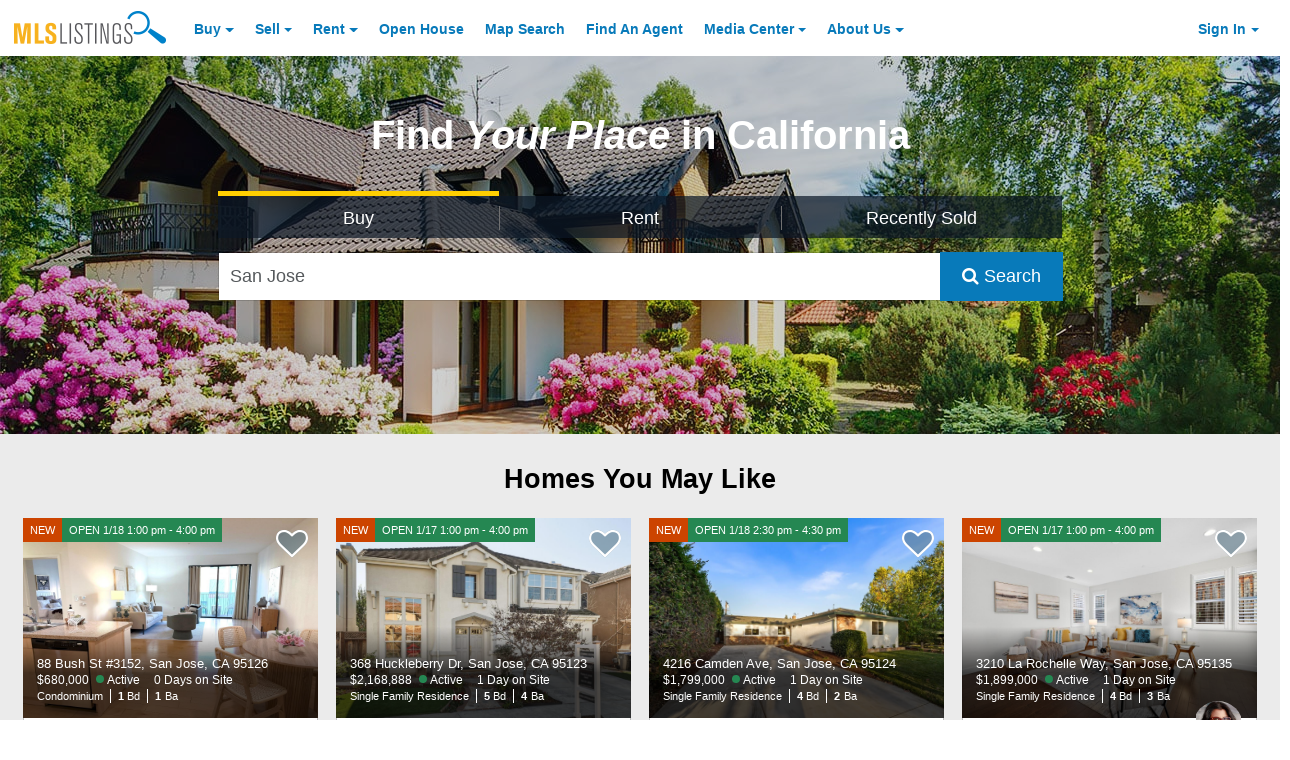

--- FILE ---
content_type: text/html; charset=utf-8
request_url: https://www.mlslistings.com/home/homecards
body_size: 6472
content:


            <div class="row mx-0">
                <div class="col-xs-12 px-0 search-container pt-2">
                    <div class="container responsive p-0">
                        <div class="row px-1 my-1">
                            <div class="col-xs-12">
                                <h1 class="text-xs-center mb-0 text-black font-size-xxxxl line-height-lgr font-weight-bold">Homes You May Like</h1>
                            </div>
                        </div>
                        <div class="row m-0 p-1">
                            <div class="card-deck-wrapper mx-auto">
                                <div class="card-deck w-100 m-0">
                                        <div class="  card home-card border-0 mb-1" style="" data-photos="42">
                                            <text>

    <div class="new-list-card homecard card p-0 m-0 border-0" data-photos="42">
        <a class="search-nav-link" href="/property/ml82025936/88-bush-st-3152-san-jose-ca-95126/17350619" aria-label="NEW OPEN 1/18 1:00 pm - 4:00 pm 88 Bush St #3152,  San Jose, CA 95126 $680,000 Active 0 Days on Site Condominium 1 Bd 1 Ba ">
            <div class="inner-card-holder">
                <div class="listing-card-flag clearfix font-size-xs pos-absolute something">
                    <div class="d-inline bg-accent-one listing-new pull-left text-white py-25 px-50 ">NEW</div>
                    <div class="d-inline bg-success listing-open-house pull-left text-white py-25 px-50 ">OPEN 1/18 1:00 pm - 4:00 pm</div>
                    <div class="d-inline bg-voh listing-virtual-open-house pull-left text-white py-25 px-50 hidden"></div>
                </div>
                <div class="loading media-holder">
                    <img class="card-img-top pos-relative w-100 d-inline-block b-lazy b-loading blazy-image invisible" src="[data-uri]" data-src="https://media.mlslmedia.com/property/MLSL/82025936/a18359dfd59148ebb493177d1bd44ad9/2/1" alt="Front Image Thumbnail for 88 Bush St #3152,  San Jose, CA 95126" />
                </div>
                <div class="listing-card-overlay pos-absolute px-1 pb-50">
                <div class="card-title text-truncate font-size-md mb-0 text-white">88 Bush St #3152,  San Jose, CA 95126</div>
                <div class="listing-price-and-status mb-0 clearfix font-size-sm">
                    <span class="listing-price d-block pull-left pr-25 text-white">$680,000</span>
                    <span class="listing-statusd-block pull-left text-white ml-50 status-marker status-active pr-1">Active</span>
                    <span class="listing-price d-block pull-left pr-25 text-white ">0 Days on Site</span>
                </div>
                <div class="listing-info clearfix mb-25 font-size-xs">
                    <span class="listing-info-item line-height-base d-block pull-left pr-50 first listing-beds">
                        <span class="info-item-label d-block pull-left text-white">Condominium</span>
                    </span>

                        <!-- Beds -->
                        <span class="listing-info-item line-height-base d-block pull-left pr-50 listing-beds">
                            <strong class="info-item-value d-block pull-left pr-25 text-white">1</strong>
                            <span class="info-item-label d-block pull-left text-white">Bd</span>
                        </span>
                        <!-- Baths -->
                        <span class="listing-info-item line-height-base d-block pull-left pr-50 listing-baths last">
                            <strong class="info-item-value d-block pull-left pr-25 text-white">1</strong>
                            <span class="info-item-label d-block pull-left text-white">Ba</span>
                        </span>


                </div>
            </div>
            </div>
        </a>
    </div>

    <div class="px-1 new-listing-card-agent-info">
        <!-- Favorite Listing -->
    <div class="favorite-icon-holder pos-absolute">
        <i class="fa fa-heart-o favorite-icon font-size-5xl pos-relative ga-tracker" data-eventcategory="FavoriteButton" data-eventaction="Click" data-listingkeynumeric="17350619" title="Save this Listing"></i>
    </div>

            <!-- Agent Avatar -->
            <a href="/FindAnAgent/Profile/02095107" target="blank" class="pos-absolute listing-card-agent-avatar invisible" aria-label="Sondra Weber Photo">
                <div src="[data-uri]" data-failover="/images/placeholders/realtor8-2.png" data-src="" alt="Sondra Weber Photo" class="agent-avatar img-circle  b-lazy blazy-agent" style="
                    height: 50px;
                    width: 50px;
                    background-size: 45px, contain;
                    background-repeat: no-repeat;
                    background-position: center -1px;
                    border-radius: 50%;
                "></div>
            </a>
        <!-- Agent Name -->
        <span class="listing-info font-size-sm line-height-mid d-block listing-agent clearfix pt-50">
            <span class="info-item-label d-block pull-left pr-50">Agent:</span>
                <a href="/FindAnAgent/Profile/02095107" target="blank" class="text-truncate"> <strong class="info-item-value d-block pull-left link">Sondra Weber</strong></a>
        </span>
        <!-- Agent Phone -->
        <span class="listing-info font-size-sm line-height-mid d-block listing-agent-phone last clearfix">
            <span class="info-item-value d-block pull-left pr-50">Phone:</span>
            <span itemprop="telephone"><strong class="info-item-label d-block pull-left" x-ms-format-detection="none">(408) 906-9157</strong></span>
        </span>
    </div>
</text>
                                        </div>
                                        <div class="  card home-card border-0 mb-1" style="" data-photos="23">
                                            <text>

    <div class="new-list-card homecard card p-0 m-0 border-0" data-photos="23">
        <a class="search-nav-link" href="/property/ml82031432/368-huckleberry-dr-san-jose-ca-95123/17456671" aria-label="NEW OPEN 1/17 1:00 pm - 4:00 pm 368 Huckleberry Dr, San Jose, CA 95123 $2,168,888 Active 1 Day on Site Single Family Residence 5 Bd 4 Ba ">
            <div class="inner-card-holder">
                <div class="listing-card-flag clearfix font-size-xs pos-absolute something">
                    <div class="d-inline bg-accent-one listing-new pull-left text-white py-25 px-50 ">NEW</div>
                    <div class="d-inline bg-success listing-open-house pull-left text-white py-25 px-50 ">OPEN 1/17 1:00 pm - 4:00 pm</div>
                    <div class="d-inline bg-voh listing-virtual-open-house pull-left text-white py-25 px-50 hidden"></div>
                </div>
                <div class="loading media-holder">
                    <img class="card-img-top pos-relative w-100 d-inline-block b-lazy b-loading blazy-image invisible" src="[data-uri]" data-src="https://media.mlslmedia.com/property/MLSL/82031432/488bc02a0ee44451a159e5ee3e8b58b6/2/1" alt="Front Image Thumbnail for 368 Huckleberry Dr, San Jose, CA 95123" />
                </div>
                <div class="listing-card-overlay pos-absolute px-1 pb-50">
                <div class="card-title text-truncate font-size-md mb-0 text-white">368 Huckleberry Dr, San Jose, CA 95123</div>
                <div class="listing-price-and-status mb-0 clearfix font-size-sm">
                    <span class="listing-price d-block pull-left pr-25 text-white">$2,168,888</span>
                    <span class="listing-statusd-block pull-left text-white ml-50 status-marker status-active pr-1">Active</span>
                    <span class="listing-price d-block pull-left pr-25 text-white ">1 Day on Site</span>
                </div>
                <div class="listing-info clearfix mb-25 font-size-xs">
                    <span class="listing-info-item line-height-base d-block pull-left pr-50 first listing-beds">
                        <span class="info-item-label d-block pull-left text-white">Single Family Residence</span>
                    </span>

                        <!-- Beds -->
                        <span class="listing-info-item line-height-base d-block pull-left pr-50 listing-beds">
                            <strong class="info-item-value d-block pull-left pr-25 text-white">5</strong>
                            <span class="info-item-label d-block pull-left text-white">Bd</span>
                        </span>
                        <!-- Baths -->
                        <span class="listing-info-item line-height-base d-block pull-left pr-50 listing-baths last">
                            <strong class="info-item-value d-block pull-left pr-25 text-white">4</strong>
                            <span class="info-item-label d-block pull-left text-white">Ba</span>
                        </span>


                </div>
            </div>
            </div>
        </a>
    </div>

    <div class="px-1 new-listing-card-agent-info">
        <!-- Favorite Listing -->
    <div class="favorite-icon-holder pos-absolute">
        <i class="fa fa-heart-o favorite-icon font-size-5xl pos-relative ga-tracker" data-eventcategory="FavoriteButton" data-eventaction="Click" data-listingkeynumeric="17456671" title="Save this Listing"></i>
    </div>

            <!-- Agent Avatar -->
            <a href="/FindAnAgent/Profile/01320672" target="blank" class="pos-absolute listing-card-agent-avatar invisible" aria-label="Pauline David Photo">
                <div src="[data-uri]" data-failover="/images/placeholders/realtor8-2.png" data-src="" alt="Pauline David Photo" class="agent-avatar img-circle  b-lazy blazy-agent" style="
                    height: 50px;
                    width: 50px;
                    background-size: 45px, contain;
                    background-repeat: no-repeat;
                    background-position: center -1px;
                    border-radius: 50%;
                "></div>
            </a>
        <!-- Agent Name -->
        <span class="listing-info font-size-sm line-height-mid d-block listing-agent clearfix pt-50">
            <span class="info-item-label d-block pull-left pr-50">Agent:</span>
                <a href="/FindAnAgent/Profile/01320672" target="blank" class="text-truncate"> <strong class="info-item-value d-block pull-left link">Pauline David</strong></a>
        </span>
        <!-- Agent Phone -->
        <span class="listing-info font-size-sm line-height-mid d-block listing-agent-phone last clearfix">
            <span class="info-item-value d-block pull-left pr-50">Phone:</span>
            <span itemprop="telephone"><strong class="info-item-label d-block pull-left" x-ms-format-detection="none">(408) 761-8802</strong></span>
        </span>
    </div>
</text>
                                        </div>
                                        <div class=" hidden-md-down card home-card border-0 mb-1" style="" data-photos="14">
                                            <text>

    <div class="new-list-card homecard card p-0 m-0 border-0" data-photos="14">
        <a class="search-nav-link" href="/property/ml82030590/4216-camden-ave-san-jose-ca-95124/17443929" aria-label="NEW OPEN 1/18 2:30 pm - 4:30 pm 4216 Camden Ave, San Jose, CA 95124 $1,799,000 Active 1 Day on Site Single Family Residence 4 Bd 2 Ba ">
            <div class="inner-card-holder">
                <div class="listing-card-flag clearfix font-size-xs pos-absolute something">
                    <div class="d-inline bg-accent-one listing-new pull-left text-white py-25 px-50 ">NEW</div>
                    <div class="d-inline bg-success listing-open-house pull-left text-white py-25 px-50 ">OPEN 1/18 2:30 pm - 4:30 pm</div>
                    <div class="d-inline bg-voh listing-virtual-open-house pull-left text-white py-25 px-50 hidden"></div>
                </div>
                <div class="loading media-holder">
                    <img class="card-img-top pos-relative w-100 d-inline-block b-lazy b-loading blazy-image invisible" src="[data-uri]" data-src="https://media.mlslmedia.com/property/MLSL/82030590/fd236ec9dbe242228232d29cccc9ed8b/2/1" alt="Front Image Thumbnail for 4216 Camden Ave, San Jose, CA 95124" />
                </div>
                <div class="listing-card-overlay pos-absolute px-1 pb-50">
                <div class="card-title text-truncate font-size-md mb-0 text-white">4216 Camden Ave, San Jose, CA 95124</div>
                <div class="listing-price-and-status mb-0 clearfix font-size-sm">
                    <span class="listing-price d-block pull-left pr-25 text-white">$1,799,000</span>
                    <span class="listing-statusd-block pull-left text-white ml-50 status-marker status-active pr-1">Active</span>
                    <span class="listing-price d-block pull-left pr-25 text-white ">1 Day on Site</span>
                </div>
                <div class="listing-info clearfix mb-25 font-size-xs">
                    <span class="listing-info-item line-height-base d-block pull-left pr-50 first listing-beds">
                        <span class="info-item-label d-block pull-left text-white">Single Family Residence</span>
                    </span>

                        <!-- Beds -->
                        <span class="listing-info-item line-height-base d-block pull-left pr-50 listing-beds">
                            <strong class="info-item-value d-block pull-left pr-25 text-white">4</strong>
                            <span class="info-item-label d-block pull-left text-white">Bd</span>
                        </span>
                        <!-- Baths -->
                        <span class="listing-info-item line-height-base d-block pull-left pr-50 listing-baths last">
                            <strong class="info-item-value d-block pull-left pr-25 text-white">2</strong>
                            <span class="info-item-label d-block pull-left text-white">Ba</span>
                        </span>


                </div>
            </div>
            </div>
        </a>
    </div>

    <div class="px-1 new-listing-card-agent-info">
        <!-- Favorite Listing -->
    <div class="favorite-icon-holder pos-absolute">
        <i class="fa fa-heart-o favorite-icon font-size-5xl pos-relative ga-tracker" data-eventcategory="FavoriteButton" data-eventaction="Click" data-listingkeynumeric="17443929" title="Save this Listing"></i>
    </div>

            <!-- Agent Avatar -->
            <a href="/FindAnAgent/Profile/02253427" target="blank" class="pos-absolute listing-card-agent-avatar invisible" aria-label="Dillon Tran Photo">
                <div src="[data-uri]" data-failover="/images/placeholders/realtor8-2.png" data-src="" alt="Dillon Tran Photo" class="agent-avatar img-circle  b-lazy blazy-agent" style="
                    height: 50px;
                    width: 50px;
                    background-size: 45px, contain;
                    background-repeat: no-repeat;
                    background-position: center -1px;
                    border-radius: 50%;
                "></div>
            </a>
        <!-- Agent Name -->
        <span class="listing-info font-size-sm line-height-mid d-block listing-agent clearfix pt-50">
            <span class="info-item-label d-block pull-left pr-50">Agent:</span>
                <a href="/FindAnAgent/Profile/02253427" target="blank" class="text-truncate"> <strong class="info-item-value d-block pull-left link">Dillon Tran</strong></a>
        </span>
        <!-- Agent Phone -->
        <span class="listing-info font-size-sm line-height-mid d-block listing-agent-phone last clearfix">
            <span class="info-item-value d-block pull-left pr-50">Phone:</span>
            <span itemprop="telephone"><strong class="info-item-label d-block pull-left" x-ms-format-detection="none">(408) 500-9728</strong></span>
        </span>
    </div>
</text>
                                        </div>
                                        <div class="hidden-lg-down  card home-card border-0 mb-1" style="" data-photos="48">
                                            <text>

    <div class="new-list-card homecard card p-0 m-0 border-0" data-photos="48">
        <a class="search-nav-link" href="/property/ml82030766/3210-la-rochelle-way-san-jose-ca-95135/17446760" aria-label="NEW OPEN 1/17 1:00 pm - 4:00 pm 3210 La Rochelle Way, San Jose, CA 95135 $1,899,000 Active 1 Day on Site Single Family Residence 4 Bd 3 Ba ">
            <div class="inner-card-holder">
                <div class="listing-card-flag clearfix font-size-xs pos-absolute something">
                    <div class="d-inline bg-accent-one listing-new pull-left text-white py-25 px-50 ">NEW</div>
                    <div class="d-inline bg-success listing-open-house pull-left text-white py-25 px-50 ">OPEN 1/17 1:00 pm - 4:00 pm</div>
                    <div class="d-inline bg-voh listing-virtual-open-house pull-left text-white py-25 px-50 hidden"></div>
                </div>
                <div class="loading media-holder">
                    <img class="card-img-top pos-relative w-100 d-inline-block b-lazy b-loading blazy-image invisible" src="[data-uri]" data-src="https://media.mlslmedia.com/property/MLSL/82030766/68b3dd7fe1114173bc177e31e74fac4a/2/1" alt="Front Image Thumbnail for 3210 La Rochelle Way, San Jose, CA 95135" />
                </div>
                <div class="listing-card-overlay pos-absolute px-1 pb-50">
                <div class="card-title text-truncate font-size-md mb-0 text-white">3210 La Rochelle Way, San Jose, CA 95135</div>
                <div class="listing-price-and-status mb-0 clearfix font-size-sm">
                    <span class="listing-price d-block pull-left pr-25 text-white">$1,899,000</span>
                    <span class="listing-statusd-block pull-left text-white ml-50 status-marker status-active pr-1">Active</span>
                    <span class="listing-price d-block pull-left pr-25 text-white ">1 Day on Site</span>
                </div>
                <div class="listing-info clearfix mb-25 font-size-xs">
                    <span class="listing-info-item line-height-base d-block pull-left pr-50 first listing-beds">
                        <span class="info-item-label d-block pull-left text-white">Single Family Residence</span>
                    </span>

                        <!-- Beds -->
                        <span class="listing-info-item line-height-base d-block pull-left pr-50 listing-beds">
                            <strong class="info-item-value d-block pull-left pr-25 text-white">4</strong>
                            <span class="info-item-label d-block pull-left text-white">Bd</span>
                        </span>
                        <!-- Baths -->
                        <span class="listing-info-item line-height-base d-block pull-left pr-50 listing-baths last">
                            <strong class="info-item-value d-block pull-left pr-25 text-white">3</strong>
                            <span class="info-item-label d-block pull-left text-white">Ba</span>
                        </span>


                </div>
            </div>
            </div>
        </a>
    </div>

    <div class="px-1 new-listing-card-agent-info">
        <!-- Favorite Listing -->
    <div class="favorite-icon-holder pos-absolute">
        <i class="fa fa-heart-o favorite-icon font-size-5xl pos-relative ga-tracker" data-eventcategory="FavoriteButton" data-eventaction="Click" data-listingkeynumeric="17446760" title="Save this Listing"></i>
    </div>

            <!-- Agent Avatar -->
            <a href="/FindAnAgent/Profile/02135292" target="blank" class="pos-absolute listing-card-agent-avatar invisible" aria-label="Shikha Gupta Photo">
                <div src="[data-uri]" data-failover="/images/placeholders/realtor8-2.png" data-src="https://media.mlslmedia.com/agent/MLSL/02135292/bc7f5394e0204778aa5f5574c360d853/2/02135292" alt="Shikha Gupta Photo" class="agent-avatar img-circle  b-lazy blazy-agent" style="
                    height: 50px;
                    width: 50px;
                    background-size: 45px, contain;
                    background-repeat: no-repeat;
                    background-position: center -1px;
                    border-radius: 50%;
                "></div>
            </a>
        <!-- Agent Name -->
        <span class="listing-info font-size-sm line-height-mid d-block listing-agent clearfix pt-50">
            <span class="info-item-label d-block pull-left pr-50">Agent:</span>
                <a href="/FindAnAgent/Profile/02135292" target="blank" class="text-truncate"> <strong class="info-item-value d-block pull-left link">Shikha Gupta</strong></a>
        </span>
        <!-- Agent Phone -->
        <span class="listing-info font-size-sm line-height-mid d-block listing-agent-phone last clearfix">
            <span class="info-item-value d-block pull-left pr-50">Phone:</span>
            <span itemprop="telephone"><strong class="info-item-label d-block pull-left" x-ms-format-detection="none">(510) 996-2660</strong></span>
        </span>
    </div>
</text>
                                        </div>
                                </div>
                            </div>
                        </div>


                        <script>
                        $(function(){
                            var trans = 'buy';
                            $('button.front-search-type-button').filter(function(){
                                return this.value.toLowerCase() == trans.toLowerCase();
                            }).trigger('click')

                            // Initialize
                            var resultsbLazy = new Blazy({
                                selector: '.blazy-image',
                                success: function(ele){
                                    setTimeout(function(){
                                        $(ele).removeClass('invisible');
                                    }, 100);

                                },
                                error: function(ele, msg){
                                    /*
                                    setTimeout(function(){
                                        $(ele).css({
                                            backgroundImage: 'url(' + $(ele).attr('data-failover') + ')'
                                        });
                                    }, 100);
                                    */
                                }
                            });
                            setTimeout(resultsbLazy.revalidate(), 100);

                            var bLazyAgent = new Blazy({
                                selector: '.blazy-agent',
                                success: function(ele){
                                    setTimeout(function(){
                                        $(ele).parent('.listing-card-agent-avatar').removeClass('invisible');
                                    }, 100);

                                },
                                error: function(ele, msg){
                                    /*
                                    setTimeout(function(){
                                        $(ele).css({
                                            backgroundImage: 'url(' + $(ele).attr('data-failover') + ')'
                                        });
                                    }, 100);
                                    */
                                }
                            });
                            setTimeout(bLazyAgent.revalidate(), 100);

                            $( window ).resize( _.debounce( function(){

                                setTimeout(resultsbLazy.revalidate(), 200);

                            }, 500 ) )

                            $(document).on('submit', '#homesearchbar', function(){
                                if($('#searchText').val().length > 0 ){
                                    _.delay(function() {
                                        $('body').addClass('full-height').addClass('search-in-progress');
                                    }, 1500);
                                }

                            });

                            $(document).on('click', '#searchLinkSubmit', function(){
                                _.delay(function() {
                                    $('body').addClass('full-height').addClass('search-in-progress');
                                }, 1500);
                            });

                        });
                        </script>
                         <div class="row mx-0">
                            <div class="col-xs-12">
                                <div class="divider horizontal mt-0">
                                            <a class="contrast-primary-gray" id="searchLinkSubmit" href="/search/result/san-jose/1?criteria=[base64]" title="View All Search Results for Your Search">View More Listings</a>

                                </div>
                            </div>
                        </div>
                    </div>
                </div>
            </div>
            <!-- Ad 1 -->
            <div class="row py-70 mx-0" style="background: #ebebeb;">
                <div class="col-xs-12">

                    <div id='div-gpt-ad-11763407-r_mls-1' class="text-center" style="min-height:100px"></div>
                    
                    <script>
                        cmWrapper.que.push(function () {
                            cmWrapper.ads.defineUnit("div-gpt-ad-11763407-r_mls-1", []);
                            cmWrapper.ads.requestUnits([["div-gpt-ad-11763407-r_mls-1"]], function(id, message){
                                // console.log(id);
                            });
                        });
                        

                    </script>
                    
                </div>
            </div>

<style>
	#marketdatawidget.notvisible {
		visibility: hidden;
	}

	#marketdatawidget:not(.notvisible) {
		visibility: visible;
		background-size: cover;
        background-repeat: no-repeat;
        background-image: url(https://mlslpub.blob.core.windows.net/images/market-trends-bg.jpg);
		min-height: 300px;
	}

</style>



<style id="sstyles">
.aculistmastergrid-container {
	justify-content: center;
}

.aculistkpigrid-item {
	-ms-flex-direction: column;
	border: none !important;
	padding: 5px 30px 25px 30px;
}
.aculistkpigrid-measurelogo {
	background-repeat: no-repeat !important;
	grid-column: 1;
	-ms-grid-row-span: 2;
	column-count: 1;
	grid-row: 1/3;
	justify-self: center;
	align-self: center;
	-webkit-box-ordinal-group: 1;
	-moz-box-ordinal-group: 1;
	-ms-flex-order: 1;
	-webkit-order: 1;
	order: 1;
	margin-right: 10px;
}
.aculistkpigrid-measure {
	display: inline-block;
	display: flex;
	-ms-grid-column: 2;
	grid-column: 2;
	justify-self: center !important;
	-ms-flex-item-align: center !important;
	-ms-grid-row-align: center !important;
	align-self: center !important;
	justify-self: center !important;
	-webkit-box-ordinal-group: 2;
	-moz-box-ordinal-group: 2;
	-ms-flex-order: 2;
	-webkit-order: 2;
	order: 2;
	font-family: Helvetica Neue, Helvetica, Arial, Lucida Grande, sans-serif !important;
	font-size: 1.75rem;
	font-weight: 700;
	margin-bottom: -10px;
}
.aculistkpigrid-measurelabel {
	grid-column: 2;
	justify-self: center;
	-webkit-box-ordinal-group: 3;
	-moz-box-ordinal-group: 3;
	-ms-flex-order: 3;
	-webkit-order: 3;
	order: 3;
	font-family: Helvetica Neue, Helvetica, Arial, Lucida Grande, sans-serif !important;
	font-size: 0.95rem;
	font-weight: 400;
}
.aculistdisclaimer-holder {
	font-family: Helvetica Neue, Helvetica, Arial, Lucida Grande, sans-serif !important;
	font-size: 0.85rem;
	font-weight: 400;
}

.aculistattribution-label {
	font-family: Helvetica Neue, Helvetica, Arial, Lucida Grande, sans-serif !important;
	font-size: 0.75rem;
	font-weight: 400;
}

.aculisttitle-holder {
	font-family: Helvetica Neue, Helvetica, Arial, Lucida Grande, sans-serif !important;
	font-size: 1.85rem;
	font-weight: 700;
	padding: 20px 0px;
}

.aculistattribution-holder {
	padding-bottom: 20px;
}

@supports (display: -webkit-flex) {
	.aculistkpigrid-container {
		-webkit-align-items: center;
		-webkit-justify-content: center;
	}
}
</style>

<div id="marketdatawidget"
     class="notvisible"
     data-styleid="sstyles"
     data-widgettype="kpi"
     data-aculistwidget=""
     data-geographytype='City'
     data-geographyname='san jose'
     data-tokenid='tsunami'
     data-displaycolumns="3"
     data-title="true"
     data-themecolor="white"
	 title="Market Widget for san jose">
</div>

<script>
    (function () {
        var bi = document.createElement('script');
        bi.type = 'text/javascript';
        bi.async = true;
        bi.src = 'https://aculist-widget-assets-cdn.mlslmedia.com/aculist-embed-widgetdiv.js?v=3.0';
        var s = document.getElementsByTagName('body')[0];
        s.appendChild(bi);
    })();
</script>

<script>
    function widgetlistener(event){
		if(event.origin !== location.origin && event.origin !== "about:") {
			return;
		}

		let data = event.data;
		if (typeof data === "string") {
			data = JSON.parse(data);
		}

		console.log(data);

		if(data.display === true) {
			$('#marketdatawidget').removeClass('notvisible');
		} else if(data.display === false) {
			$('#marketdatawidget').remove();
		}
	}

    if (window.addEventListener) {
      addEventListener("message", widgetlistener, false);
    } else {
     attachEvent("onmessage", widgetlistener);
    }
</script>


--- FILE ---
content_type: application/javascript; charset=utf-8
request_url: https://fundingchoicesmessages.google.com/f/AGSKWxXWUKdHDnSh-2qIw0NUwC_HNWw11THR9CHY8L1fMy-tdikklLZaM4D8lv4ZcZclr0QDEOx4FPHiF6FJrleBBQC5j4ORT9igtHBf9-Zfi9kL-bSRwux7_vNGmp1KlYM0C4cDr2MVmHoiEtO6nd0MJVnbVNuXm3skdKEbCAk010Pg-eSq3-rCh_Ljq0WZ/_.ca/ads-/randomad..ad.page./ads_google_.refit.ads.
body_size: -1290
content:
window['1e2b46f6-726a-4a6a-bc12-a6cd2cda4f35'] = true;